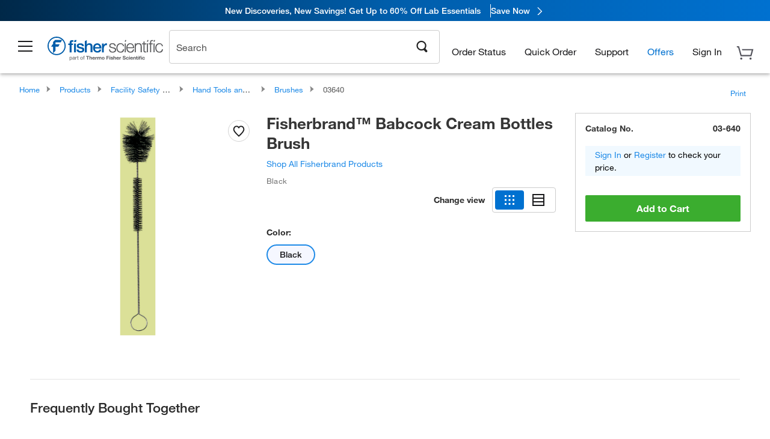

--- FILE ---
content_type: text/html; charset=utf-8
request_url: https://www.fishersci.com/store1/product-recommendations?partNumber=03640&leafNode=90148035
body_size: 3719
content:
<meta http-equiv="X-UA-Compatible" content="IE=9">

<link rel="stylesheet" type="text/css" media="screen" href="/store1/product-recommendations/resources/css/productRecommendations.min.css">


<div class="productRecommendations_template">
    <div id="getme"></div>
    <div id="div_first" class="margintop5 carousel-container carousel-content CVM" data-analytics-carousel="CVM" data-model="CVM" data-impression-tracking="true" data-initialized="false">
    <input type="hidden" value="pricingApp: "></input>
    <input type="hidden" value="commerce-productDetails: "></input>
    <input type="hidden" value="rulesApp: "></input>
    <input type="hidden" value="fishersci-product-recommendations: 87ms"></input>
    <input type="hidden" value="catalogApp: "></input>
    <input type="hidden" value="commerce-catalogRules: "></input>
    <input type="hidden" value="commerce-priceAndAvailability:  "></input>
    <input type="hidden" value="nodeTime: 99ms "></input>
    <input type="hidden" value="#recommendations_carousel_slot0"></input>
    <input type="hidden" value="child"></input>

    <div id="leftbutton" class="lSAction">
        <a class="left carousel-control lS">
            <span class="icon_Chevron_Left font_icon"></span>
        </a>
    </div>
    <div id="rightbutton" class="lSAction">
        <a class="right carousel-control lSNext">
            <span class="icon_Chevron_Right font_icon"></span>
        </a>
    </div>
    <div id="myCarousel">
        <div class="heading-container">
            <h2 class="carousel-heading">
                Customers who viewed this item also viewed
                <span class="font_icon icon_Information_Outline" id="recommendations_disclaimer_icon">
                     <span class="recommendations_disclaimer_message hide">
                         This information does not imply a recommendation or representation of any kind and any action taken upon the information provided is strictly at your own risk. The products shown have not been qualified by Fisher Scientific for any particular purpose, application or use and it is the responsibility of the purchaser to ensure that the performance of the product is suitable for the purchasers specific use or intended application.
                     </span>
                </span>
            </h2>
            <div id="viewing-component" class="img-counter">Viewing <span id="current-img">1</span><span id="last-img">-4</span> of <span id="total"></span></div>
        </div>
        <div>
            <ul id="prod-carousel" class="lightSlider lsGrab lSSlide containcar content-slider" data-total="14">
                    <li class="item product-recommendation-item" id="S27793" data-position="1" data-source-partnumber="03640">
                        <div class="container-div">
                            <div class="container-img">
                                <a href="/shop/products/cylinder-bottle-brush/S27793" data-partnumber="S27793" data-position="1" data-link-type="image" class="linkref" title="United Scientific&trade;&nbsp;Cylinder/Bottle Brush"
                                    data-analytics-section="carousel" data-analytics-container="CVM" data-analytics-parent="S27793" data-analytics-text="Product Image|1">
                                    <img src="https://assets.fishersci.com/TFS-Assets/CCG/United-Scientific-Supplies,-Inc/product-images/CYBR20 Cylinder Bottle Brush.jpg-150.jpg" alt="United Scientific&trade;&nbsp;Cylinder/Bottle Brush" loading="lazy" class="images"/>
                                </a>
                            </div>
                            <div class="Divider-Line"></div>
                            <div class="info-div">
                                <div class="catalog-container">
                                    <p><span class="catalog">Catalog No. S27793</span></p>
                                </div>
                                <div id="titlediv">
                                    <p class="title">
                                        <a href="/shop/products/cylinder-bottle-brush/S27793" data-partnumber="S27793" data-position="1"
                                            data-link-type="link" class="linkref analytics-a" title="United Scientific&trade;&nbsp;Cylinder/Bottle Brush"
                                            data-analytics-section="carousel" data-analytics-container="CVM" data-analytics-parent="S27793" data-analytics-text="United Scientific&amp;trade;&amp;nbsp;Cylinder/Bottle Brush|1">
                                                United Scientific ™  Cylinder/Bottle Brush
                                        </a>
                                    </p>
                                </div>
                                <div class="priceunits">
                                    <span class="price">$5.85</span>
                                    <span class="units"> / Each</span>
                                </div>
                                <div class="savereg">
                                </div>
                                <span class="isSciEd"></span>
                            </div>
                        </div>
                    </li>
                    <li class="item product-recommendation-item" id="035715" data-position="2" data-source-partnumber="03640">
                        <div class="container-div">
                            <div class="container-img">
                                <a href="/shop/products/fisherbrand-brush-extension-flask-curves/035715" data-partnumber="035715" data-position="2" data-link-type="image" class="linkref" title="Justman Brush&nbsp;Brush with Extension for Flask Curves"
                                    data-analytics-section="carousel" data-analytics-container="CVM" data-analytics-parent="035715" data-analytics-text="Product Image|2">
                                    <img src="https://assets.fishersci.com/TFS-Assets/CCG/product-images/F4166-04_p.eps-150.jpg" alt="Justman Brush&nbsp;Brush with Extension for Flask Curves" loading="lazy" class="images"/>
                                </a>
                            </div>
                            <div class="Divider-Line"></div>
                            <div class="info-div">
                                <div class="catalog-container">
                                    <p><span class="catalog">Catalog No. 03-571-5</span></p>
                                </div>
                                <div id="titlediv">
                                    <p class="title">
                                        <a href="/shop/products/fisherbrand-brush-extension-flask-curves/035715" data-partnumber="035715" data-position="2"
                                            data-link-type="link" class="linkref analytics-a" title="Justman Brush&nbsp;Brush with Extension for Flask Curves"
                                            data-analytics-section="carousel" data-analytics-container="CVM" data-analytics-parent="035715" data-analytics-text="Justman Brush&amp;nbsp;Brush with Extension for Flask Curves|2">
                                                Justman Brush Brush with Extension for Flask Cu
                                        </a>
                                    </p>
                                </div>
                                <div class="priceunits">
                                    <span class="price">$126.40 - $1234.00</span>
                                    <span class="units"></span>
                                </div>
                                <div class="savereg">
                                </div>
                                <span class="isSciEd"></span>
                            </div>
                        </div>
                    </li>
                    <li class="item product-recommendation-item" id="19041372C" data-position="3" data-source-partnumber="03640">
                        <div class="container-div">
                            <div class="container-img">
                                <a href="/shop/products/comfort-nitrile-gloves-19/19041372C" data-partnumber="19041372C" data-position="3" data-link-type="image" class="linkref" title="Fisherbrand&trade;&nbsp;Comfort Nitrile Gloves with Aloe and Chamomile"
                                    data-analytics-section="carousel" data-analytics-container="CVM" data-analytics-parent="19041372C" data-analytics-text="Product Image|3">
                                    <img src="https://assets.fishersci.com/TFS-Assets/CCG/High-Five-Products/product-images/Fisherbrand Aloe 372.jpg-150.jpg" alt="Fisherbrand&trade;&nbsp;Comfort Nitrile Gloves with Aloe and Chamomile" loading="lazy" class="images"/>
                                </a>
                            </div>
                            <div class="Divider-Line"></div>
                            <div class="info-div">
                                <div class="catalog-container">
                                    <p><span class="catalog">Catalog No. 19041372C</span></p>
                                </div>
                                <div id="titlediv">
                                    <p class="title">
                                        <a href="/shop/products/comfort-nitrile-gloves-19/19041372C" data-partnumber="19041372C" data-position="3"
                                            data-link-type="link" class="linkref analytics-a" title="Fisherbrand&trade;&nbsp;Comfort Nitrile Gloves with Aloe and Chamomile"
                                            data-analytics-section="carousel" data-analytics-container="CVM" data-analytics-parent="19041372C" data-analytics-text="Fisherbrand&amp;trade;&amp;nbsp;Comfort Nitrile Gloves with Aloe and Chamomile|3">
                                                Fisherbrand ™  Comfort Nitrile Gloves with Aloe
                                        </a>
                                    </p>
                                </div>
                                <div class="priceunits">
                                    <span class="price">$9.00 - $90.00</span>
                                    <span class="units"></span>
                                </div>
                                <div class="savereg">
                                        <span class="save">Save 73%</span>
                                        <span class="regular">Reg: $33.60 - $292.00</span>
                                </div>
                                <span class="isSciEd"></span>
                            </div>
                        </div>
                    </li>
                    <li class="item product-recommendation-item" id="1443222" data-position="4" data-source-partnumber="03640">
                        <div class="container-div">
                            <div class="container-img">
                                <a href="/shop/products/falcon-50ml-conical-centrifuge-tubes-2/1443222" data-partnumber="1443222" data-position="4" data-link-type="image" class="linkref" title="Falcon&trade;&nbsp;50 mL High Clarity Conical Centrifuge Tubes"
                                    data-analytics-section="carousel" data-analytics-container="CVM" data-analytics-parent="1443222" data-analytics-text="Product Image|4">
                                    <img src="https://assets.fishersci.com/TFS-Assets/CCG/product-images/F14776-01_p.eps-150.jpg" alt="Falcon&trade;&nbsp;50 mL High Clarity Conical Centrifuge Tubes" loading="lazy" class="images"/>
                                </a>
                            </div>
                            <div class="Divider-Line"></div>
                            <div class="info-div">
                                <div class="catalog-container">
                                    <p><span class="catalog">Catalog No. 14-432-22</span></p>
                                </div>
                                <div id="titlediv">
                                    <p class="title">
                                        <a href="/shop/products/falcon-50ml-conical-centrifuge-tubes-2/1443222" data-partnumber="1443222" data-position="4"
                                            data-link-type="link" class="linkref analytics-a" title="Falcon&trade;&nbsp;50 mL High Clarity Conical Centrifuge Tubes"
                                            data-analytics-section="carousel" data-analytics-container="CVM" data-analytics-parent="1443222" data-analytics-text="Falcon&amp;trade;&amp;nbsp;50 mL High Clarity Conical Centrifuge Tubes|4">
                                                Falcon ™  50 mL High Clarity Conical Centrifuge
                                        </a>
                                    </p>
                                </div>
                                <div class="priceunits">
                                    <span class="price">$617.97</span>
                                    <span class="units"> / Case of 500</span>
                                </div>
                                <div class="savereg">
                                </div>
                                <span class="isSciEd"></span>
                            </div>
                        </div>
                    </li>
                    <li class="item product-recommendation-item" id="191301597C" data-position="5" data-source-partnumber="03640">
                        <div class="container-div">
                            <div class="container-img">
                                <a href="/shop/products/powder-free-nitrile-gloves-1/191301597C" data-partnumber="191301597C" data-position="5" data-link-type="image" class="linkref" title="Fisherbrand&trade;&nbsp;Powder Free Nitrile Gloves"
                                    data-analytics-section="carousel" data-analytics-container="CVM" data-analytics-parent="191301597C" data-analytics-text="Product Image|5">
                                    <img src="https://assets.fishersci.com/TFS-Assets/CCG/product-images/F34280~p.eps-150.jpg" alt="Fisherbrand&trade;&nbsp;Powder Free Nitrile Gloves" loading="lazy" class="images"/>
                                </a>
                            </div>
                            <div class="Divider-Line"></div>
                            <div class="info-div">
                                <div class="catalog-container">
                                    <p><span class="catalog">Catalog No. 19-130-1597C</span></p>
                                </div>
                                <div id="titlediv">
                                    <p class="title">
                                        <a href="/shop/products/powder-free-nitrile-gloves-1/191301597C" data-partnumber="191301597C" data-position="5"
                                            data-link-type="link" class="linkref analytics-a" title="Fisherbrand&trade;&nbsp;Powder Free Nitrile Gloves"
                                            data-analytics-section="carousel" data-analytics-container="CVM" data-analytics-parent="191301597C" data-analytics-text="Fisherbrand&amp;trade;&amp;nbsp;Powder Free Nitrile Gloves|5">
                                                Fisherbrand ™  Powder Free Nitrile Gloves
                                        </a>
                                    </p>
                                </div>
                                <div class="priceunits">
                                    <span class="price">$24.75 - $215.00</span>
                                    <span class="units"></span>
                                </div>
                                <div class="savereg">
                                </div>
                                <span class="isSciEd"></span>
                            </div>
                        </div>
                    </li>
                    <li class="item product-recommendation-item" id="19149863B" data-position="6" data-source-partnumber="03640">
                        <div class="container-div">
                            <div class="container-img">
                                <a href="/shop/products/kimtech-purple-nitrile-gloves-1/19149863B" data-partnumber="19149863B" data-position="6" data-link-type="image" class="linkref" title="Ansell&nbsp;Kimtech&trade; Purple Nitrile&trade; Gloves"
                                    data-analytics-section="carousel" data-analytics-container="CVM" data-analytics-parent="19149863B" data-analytics-text="Product Image|6">
                                    <img src="https://assets.fishersci.com/TFS-Assets/CCG/Kimberly-Clark-Corporation/product-images/55082.jpg-150.jpg" alt="Ansell&nbsp;Kimtech&trade; Purple Nitrile&trade; Gloves" loading="lazy" class="images"/>
                                </a>
                            </div>
                            <div class="Divider-Line"></div>
                            <div class="info-div">
                                <div class="catalog-container">
                                    <p><span class="catalog">Catalog No. 19-149-863B</span></p>
                                </div>
                                <div id="titlediv">
                                    <p class="title">
                                        <a href="/shop/products/kimtech-purple-nitrile-gloves-1/19149863B" data-partnumber="19149863B" data-position="6"
                                            data-link-type="link" class="linkref analytics-a" title="Ansell&nbsp;Kimtech&trade; Purple Nitrile&trade; Gloves"
                                            data-analytics-section="carousel" data-analytics-container="CVM" data-analytics-parent="19149863B" data-analytics-text="Ansell&amp;nbsp;Kimtech&amp;trade; Purple Nitrile&amp;trade; Gloves|6">
                                                Ansell Kimtech ™  Purple Nitrile ™  Gloves
                                        </a>
                                    </p>
                                </div>
                                <div class="priceunits">
                                    <span class="price">$75.10 - $653.00</span>
                                    <span class="units"></span>
                                </div>
                                <div class="savereg">
                                </div>
                                <span class="isSciEd"></span>
                            </div>
                        </div>
                    </li>
                    <li class="item product-recommendation-item" id="1495970C" data-position="7" data-source-partnumber="03640">
                        <div class="container-div">
                            <div class="container-img">
                                <a href="/shop/products/falcon-15ml-conical-centrifuge-tubes-5/1495970C" data-partnumber="1495970C" data-position="7" data-link-type="image" class="linkref" title="Falcon&trade;&nbsp;15 mL Conical Centrifuge Tubes"
                                    data-analytics-section="carousel" data-analytics-container="CVM" data-analytics-parent="1495970C" data-analytics-text="Product Image|7">
                                    <img src="https://assets.fishersci.com/TFS-Assets/CCG/product-images/falconConicalTubes_A.jpg-150.jpg" alt="Falcon&trade;&nbsp;15 mL Conical Centrifuge Tubes" loading="lazy" class="images"/>
                                </a>
                            </div>
                            <div class="Divider-Line"></div>
                            <div class="info-div">
                                <div class="catalog-container">
                                    <p><span class="catalog">Catalog No. 14-959-70C</span></p>
                                </div>
                                <div id="titlediv">
                                    <p class="title">
                                        <a href="/shop/products/falcon-15ml-conical-centrifuge-tubes-5/1495970C" data-partnumber="1495970C" data-position="7"
                                            data-link-type="link" class="linkref analytics-a" title="Falcon&trade;&nbsp;15 mL Conical Centrifuge Tubes"
                                            data-analytics-section="carousel" data-analytics-container="CVM" data-analytics-parent="1495970C" data-analytics-text="Falcon&amp;trade;&amp;nbsp;15 mL Conical Centrifuge Tubes|7">
                                                Falcon ™  15 mL Conical Centrifuge Tubes
                                        </a>
                                    </p>
                                </div>
                                <div class="priceunits">
                                    <span class="price">$494.77</span>
                                    <span class="units"> / Case of 500</span>
                                </div>
                                <div class="savereg">
                                </div>
                                <span class="isSciEd"></span>
                            </div>
                        </div>
                    </li>
                    <li class="item product-recommendation-item" id="12565271" data-position="8" data-source-partnumber="03640">
                        <div class="container-div">
                            <div class="container-img">
                                <a href="/shop/products/nunc-15ml-50ml-conical-sterile-polypropylene-centrifuge-tubes/12565271" data-partnumber="12565271" data-position="8" data-link-type="image" class="linkref" title="Thermo Scientific&trade;&nbsp;Nunc&trade; Conical Sterile Polypropylene Centrifuge Tubes"
                                    data-analytics-section="carousel" data-analytics-container="CVM" data-analytics-parent="12565271" data-analytics-text="Product Image|8">
                                    <img src="https://assets.fishersci.com/TFS-Assets/LSG/product-images/50ml_in_rack.jpg-150.jpg" alt="Thermo Scientific&trade;&nbsp;Nunc&trade; Conical Sterile Polypropylene Centrifuge Tubes" loading="lazy" class="images"/>
                                </a>
                            </div>
                            <div class="Divider-Line"></div>
                            <div class="info-div">
                                <div class="catalog-container">
                                    <p><span class="catalog">Catalog No. 12-565-271</span></p>
                                </div>
                                <div id="titlediv">
                                    <p class="title">
                                        <a href="/shop/products/nunc-15ml-50ml-conical-sterile-polypropylene-centrifuge-tubes/12565271" data-partnumber="12565271" data-position="8"
                                            data-link-type="link" class="linkref analytics-a" title="Thermo Scientific&trade;&nbsp;Nunc&trade; Conical Sterile Polypropylene Centrifuge Tubes"
                                            data-analytics-section="carousel" data-analytics-container="CVM" data-analytics-parent="12565271" data-analytics-text="Thermo Scientific&amp;trade;&amp;nbsp;Nunc&amp;trade; Conical Sterile Polypropylene Centrifuge Tubes|8">
                                                Thermo Scientific ™  Nunc ™  Conical Sterile Po
                                        </a>
                                    </p>
                                </div>
                                <div class="priceunits">
                                    <span class="price">$391.00</span>
                                    <span class="units"> / Case of 300</span>
                                </div>
                                <div class="savereg">
                                </div>
                                <span class="isSciEd"></span>
                            </div>
                        </div>
                    </li>
                    <li class="item product-recommendation-item" id="0344817" data-position="9" data-source-partnumber="03640">
                        <div class="container-div">
                            <div class="container-img">
                                <a href="/shop/products/fisherbrand-interlocking-four-way-tube-racks-7/0344817" data-partnumber="0344817" data-position="9" data-link-type="image" class="linkref" title="Fisherbrand&trade;&nbsp;Interlocking Four-Way Tube Racks"
                                    data-analytics-section="carousel" data-analytics-container="CVM" data-analytics-parent="0344817" data-analytics-text="Product Image|9">
                                    <img src="https://assets.fishersci.com/TFS-Assets/CCG/product-images/F19163_p.eps-150.jpg" alt="Fisherbrand&trade;&nbsp;Interlocking Four-Way Tube Racks" loading="lazy" class="images"/>
                                </a>
                            </div>
                            <div class="Divider-Line"></div>
                            <div class="info-div">
                                <div class="catalog-container">
                                    <p><span class="catalog">Catalog No. 03-448-17</span></p>
                                </div>
                                <div id="titlediv">
                                    <p class="title">
                                        <a href="/shop/products/fisherbrand-interlocking-four-way-tube-racks-7/0344817" data-partnumber="0344817" data-position="9"
                                            data-link-type="link" class="linkref analytics-a" title="Fisherbrand&trade;&nbsp;Interlocking Four-Way Tube Racks"
                                            data-analytics-section="carousel" data-analytics-container="CVM" data-analytics-parent="0344817" data-analytics-text="Fisherbrand&amp;trade;&amp;nbsp;Interlocking Four-Way Tube Racks|9">
                                                Fisherbrand ™  Interlocking Four-Way Tube Racks
                                        </a>
                                    </p>
                                </div>
                                <div class="priceunits">
                                    <span class="price">$95.65 - $346.65</span>
                                    <span class="units"></span>
                                </div>
                                <div class="savereg">
                                        <span class="save">Save 32%</span>
                                        <span class="regular">Reg: $141.00 - $511.00</span>
                                </div>
                                <span class="isSciEd"></span>
                            </div>
                        </div>
                    </li>
                    <li class="item product-recommendation-item" id="03573" data-position="10" data-source-partnumber="03640">
                        <div class="container-div">
                            <div class="container-img">
                                <a href="/shop/products/fisherbrand-budget-priced-brushes-3/03573" data-partnumber="03573" data-position="10" data-link-type="image" class="linkref" title="Fisherbrand&trade;&nbsp;Budget-Priced Brushes"
                                    data-analytics-section="carousel" data-analytics-container="CVM" data-analytics-parent="03573" data-analytics-text="Product Image|10">
                                    <img src="https://assets.fishersci.com/TFS-Assets/CCG/product-images/F4166-05~p.eps-150.jpg" alt="Fisherbrand&trade;&nbsp;Budget-Priced Brushes" loading="lazy" class="images"/>
                                </a>
                            </div>
                            <div class="Divider-Line"></div>
                            <div class="info-div">
                                <div class="catalog-container">
                                    <p><span class="catalog">Catalog No. 03-573</span></p>
                                </div>
                                <div id="titlediv">
                                    <p class="title">
                                        <a href="/shop/products/fisherbrand-budget-priced-brushes-3/03573" data-partnumber="03573" data-position="10"
                                            data-link-type="link" class="linkref analytics-a" title="Fisherbrand&trade;&nbsp;Budget-Priced Brushes"
                                            data-analytics-section="carousel" data-analytics-container="CVM" data-analytics-parent="03573" data-analytics-text="Fisherbrand&amp;trade;&amp;nbsp;Budget-Priced Brushes|10">
                                                Fisherbrand ™  Budget-Priced Brushes
                                        </a>
                                    </p>
                                </div>
                                <div class="priceunits">
                                    <span class="price">$17.75 - $1480.00</span>
                                    <span class="units"></span>
                                </div>
                                <div class="savereg">
                                </div>
                                <span class="isSciEd"></span>
                            </div>
                        </div>
                    </li>
                    <li class="item product-recommendation-item" id="S13070" data-position="11" data-source-partnumber="03640">
                        <div class="container-div">
                            <div class="container-img">
                                <a href="/shop/products/test-tube-brushes-nylon-bristles/S13070" data-partnumber="S13070" data-position="11" data-link-type="image" class="linkref" title="United Scientific&trade;&nbsp;Test Tube Brush with Nylon Bristles"
                                    data-analytics-section="carousel" data-analytics-container="CVM" data-analytics-parent="S13070" data-analytics-text="Product Image|11">
                                    <img src="https://assets.fishersci.com/TFS-Assets/CCG/United-Scientific-Supplies,-Inc/product-images/TTBRB4-PK12-Test-Tube-Brush-Nylon-Diameter-1.5-inch.jpg-150.jpg" alt="United Scientific&trade;&nbsp;Test Tube Brush with Nylon Bristles" loading="lazy" class="images"/>
                                </a>
                            </div>
                            <div class="Divider-Line"></div>
                            <div class="info-div">
                                <div class="catalog-container">
                                    <p><span class="catalog">Catalog No. S13070</span></p>
                                </div>
                                <div id="titlediv">
                                    <p class="title">
                                        <a href="/shop/products/test-tube-brushes-nylon-bristles/S13070" data-partnumber="S13070" data-position="11"
                                            data-link-type="link" class="linkref analytics-a" title="United Scientific&trade;&nbsp;Test Tube Brush with Nylon Bristles"
                                            data-analytics-section="carousel" data-analytics-container="CVM" data-analytics-parent="S13070" data-analytics-text="United Scientific&amp;trade;&amp;nbsp;Test Tube Brush with Nylon Bristles|11">
                                                United Scientific ™  Test Tube Brush with Nylon
                                        </a>
                                    </p>
                                </div>
                                <div class="priceunits">
                                    <span class="price">$26.75</span>
                                    <span class="units"> / Pack of 12</span>
                                </div>
                                <div class="savereg">
                                </div>
                                <span class="isSciEd"></span>
                            </div>
                        </div>
                    </li>
                    <li class="item product-recommendation-item" id="1480962" data-position="12" data-source-partnumber="03640">
                        <div class="container-div">
                            <div class="container-img">
                                <a href="/shop/products/nalgene-unwire-test-tube-racks-resmer-manufacturing-technology/1480962" data-partnumber="1480962" data-position="12" data-link-type="image" class="linkref" title="Thermo Scientific&trade;&nbsp;Nalgene&trade; Unwire&trade; Test Tube Racks: Resmer&trade; Manufacturing Technology"
                                    data-analytics-section="carousel" data-analytics-container="CVM" data-analytics-parent="1480962" data-analytics-text="Product Image|12">
                                    <img src="https://assets.fishersci.com/TFS-Assets/CCG/Thermo-Scientific/product-images/19-1377594-1480962-STD-00.jpg-150.jpg" alt="Thermo Scientific&trade;&nbsp;Nalgene&trade; Unwire&trade; Test Tube Racks: Resmer&trade; Manufacturing Technology" loading="lazy" class="images"/>
                                </a>
                            </div>
                            <div class="Divider-Line"></div>
                            <div class="info-div">
                                <div class="catalog-container">
                                    <p><span class="catalog">Catalog No. 14-809-62</span></p>
                                </div>
                                <div id="titlediv">
                                    <p class="title">
                                        <a href="/shop/products/nalgene-unwire-test-tube-racks-resmer-manufacturing-technology/1480962" data-partnumber="1480962" data-position="12"
                                            data-link-type="link" class="linkref analytics-a" title="Thermo Scientific&trade;&nbsp;Nalgene&trade; Unwire&trade; Test Tube Racks: Resmer&trade; Manufacturing Technology"
                                            data-analytics-section="carousel" data-analytics-container="CVM" data-analytics-parent="1480962" data-analytics-text="Thermo Scientific&amp;trade;&amp;nbsp;Nalgene&amp;trade; Unwire&amp;trade; Test Tube Racks: Resmer&amp;trade; Manufacturing Technology|12">
                                                Thermo Scientific ™  Nalgene ™  Unwire ™  Test 
                                        </a>
                                    </p>
                                </div>
                                <div class="priceunits">
                                    <span class="price">$96.20 - $467.00</span>
                                    <span class="units"></span>
                                </div>
                                <div class="savereg">
                                </div>
                                <span class="isSciEd"></span>
                            </div>
                        </div>
                    </li>
                    <li class="item product-recommendation-item" id="14809135" data-position="13" data-source-partnumber="03640">
                        <div class="container-div">
                            <div class="container-img">
                                <a href="/shop/products/nalgene-unwire-polypropylene-test-tube-racks/14809135" data-partnumber="14809135" data-position="13" data-link-type="image" class="linkref" title="Thermo Scientific&trade;&nbsp;Nalgene&trade; Unwire&trade; Polypropylene Test Tube Racks"
                                    data-analytics-section="carousel" data-analytics-container="CVM" data-analytics-parent="14809135" data-analytics-text="Product Image|13">
                                    <img src="https://assets.fishersci.com/TFS-Assets/CCG/Thermo-Scientific/product-images/19-1206869-14809135-STD-00.png-150.jpg" alt="Thermo Scientific&trade;&nbsp;Nalgene&trade; Unwire&trade; Polypropylene Test Tube Racks" loading="lazy" class="images"/>
                                </a>
                            </div>
                            <div class="Divider-Line"></div>
                            <div class="info-div">
                                <div class="catalog-container">
                                    <p><span class="catalog">Catalog No. 14-809-135</span></p>
                                </div>
                                <div id="titlediv">
                                    <p class="title">
                                        <a href="/shop/products/nalgene-unwire-polypropylene-test-tube-racks/14809135" data-partnumber="14809135" data-position="13"
                                            data-link-type="link" class="linkref analytics-a" title="Thermo Scientific&trade;&nbsp;Nalgene&trade; Unwire&trade; Polypropylene Test Tube Racks"
                                            data-analytics-section="carousel" data-analytics-container="CVM" data-analytics-parent="14809135" data-analytics-text="Thermo Scientific&amp;trade;&amp;nbsp;Nalgene&amp;trade; Unwire&amp;trade; Polypropylene Test Tube Racks|13">
                                                Thermo Scientific ™  Nalgene ™  Unwire ™  Polyp
                                        </a>
                                    </p>
                                </div>
                                <div class="priceunits">
                                    <span class="price">$73.50 - $363.00</span>
                                    <span class="units"></span>
                                </div>
                                <div class="savereg">
                                </div>
                                <span class="isSciEd"></span>
                            </div>
                        </div>
                    </li>
                    <li class="item product-recommendation-item" id="S29386" data-position="14" data-source-partnumber="03640">
                        <div class="container-div">
                            <div class="container-img">
                                <a href="/shop/products/nylon-labware-brushes-3/S29386" data-partnumber="S29386" data-position="14" data-link-type="image" class="linkref" title="Eisco&trade;&nbsp;Nylon Labware Brushes"
                                    data-analytics-section="carousel" data-analytics-container="CVM" data-analytics-parent="S29386" data-analytics-text="Product Image|14">
                                    <img src="https://assets.fishersci.com/TFS-Assets/CCG/product-images/CH0220F_Image_01.jpg-150.jpg" alt="Eisco&trade;&nbsp;Nylon Labware Brushes" loading="lazy" class="images"/>
                                </a>
                            </div>
                            <div class="Divider-Line"></div>
                            <div class="info-div">
                                <div class="catalog-container">
                                    <p><span class="catalog">Catalog No. S29386</span></p>
                                </div>
                                <div id="titlediv">
                                    <p class="title">
                                        <a href="/shop/products/nylon-labware-brushes-3/S29386" data-partnumber="S29386" data-position="14"
                                            data-link-type="link" class="linkref analytics-a" title="Eisco&trade;&nbsp;Nylon Labware Brushes"
                                            data-analytics-section="carousel" data-analytics-container="CVM" data-analytics-parent="S29386" data-analytics-text="Eisco&amp;trade;&amp;nbsp;Nylon Labware Brushes|14">
                                                Eisco ™  Nylon Labware Brushes
                                        </a>
                                    </p>
                                </div>
                                <div class="priceunits">
                                    <span class="price">$8.95</span>
                                    <span class="units"> / Each</span>
                                </div>
                                <div class="savereg">
                                </div>
                                <span class="isSciEd"></span>
                            </div>
                        </div>
                    </li>
            </ul>
        </div>
    </div>
    <div class="clear"></div>

</div>


    <script type="text/javascript">
        if(document.getElementById("recommendations-script") == null) {
            let s = document.createElement('script');
            s.setAttribute('src', "/store1/product-recommendations/resources/js/productRecommendations.min.js");
            s.setAttribute('id', "recommendations-script");
            document.body.appendChild(s);
        } else {
            let carouselContainers = document.getElementsByClassName("carousel-content");
            for(let i = 0; i < carouselContainers.length; i++) {
                if(this.carouselContainers[i].dataset.initialized == "false") {
                    let Carousel = CarouselInit(this.carouselContainers[i]);
                    Carousel.start();
                }
            }
            initRecsCart()
        }
    </script>
</div>
